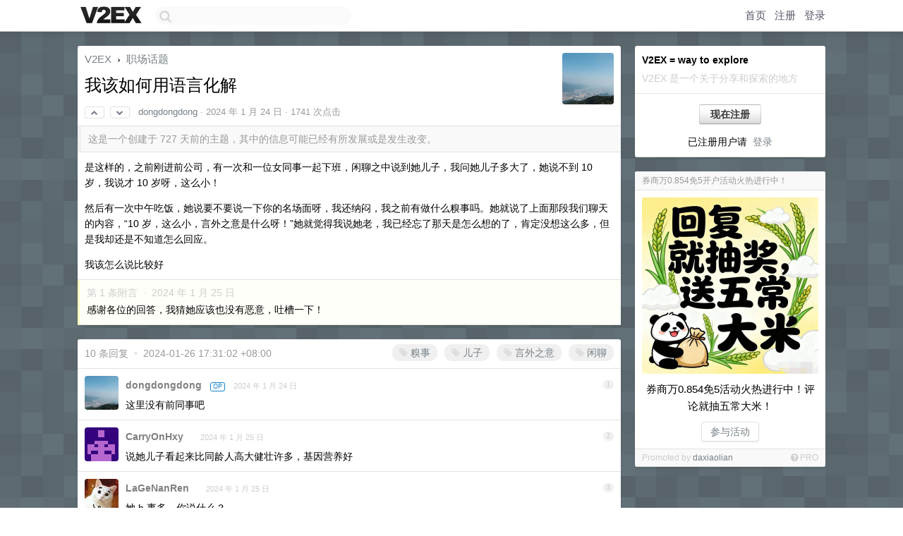

--- FILE ---
content_type: text/html; charset=UTF-8
request_url: https://us.v2ex.com/t/1011300
body_size: 8677
content:
<!DOCTYPE html>
<html lang="zh-CN">
<head>
    <meta name="Content-Type" content="text/html;charset=utf-8">
    <meta name="Referrer" content="unsafe-url">
    <meta content="True" name="HandheldFriendly">
    
    <meta name="theme-color" content="#ffffff">
    
    
    <meta name="apple-mobile-web-app-capable" content="yes" />
<meta name="mobile-web-app-capable" content="yes" />
<meta name="detectify-verification" content="d0264f228155c7a1f72c3d91c17ce8fb" />
<meta name="p:domain_verify" content="b87e3b55b409494aab88c1610b05a5f0"/>
<meta name="alexaVerifyID" content="OFc8dmwZo7ttU4UCnDh1rKDtLlY" />
<meta name="baidu-site-verification" content="D00WizvYyr" />
<meta name="msvalidate.01" content="D9B08FEA08E3DA402BF07ABAB61D77DE" />
<meta property="wb:webmaster" content="f2f4cb229bda06a4" />
<meta name="google-site-verification" content="LM_cJR94XJIqcYJeOCscGVMWdaRUvmyz6cVOqkFplaU" />
<meta name="wwads-cn-verify" content="c8ffe9a587b126f152ed3d89a146b445" />
<script type="text/javascript" src="https://cdn.wwads.cn/js/makemoney.js" async></script>
<script async src="https://pagead2.googlesyndication.com/pagead/js/adsbygoogle.js?client=ca-pub-5060390720525238"
     crossorigin="anonymous"></script>
    
    <title>我该如何用语言化解 - V2EX</title>
    <link rel="dns-prefetch" href="https://static.v2ex.com/" />
<link rel="dns-prefetch" href="https://cdn.v2ex.com/" />
<link rel="dns-prefetch" href="https://i.v2ex.co/" />
<link rel="dns-prefetch" href="https://www.google-analytics.com/" />    
    <style>
        body {
            min-width: 820px;
            font-family: "Helvetica Neue", "Luxi Sans", "Segoe UI", "Hiragino Sans GB", "Microsoft Yahei", sans-serif, "Apple Logo";
        }
    </style>
    <link rel="stylesheet" type="text/css" media="screen" href="/assets/c5cbeb747d47558e3043308a6db51d2046fbbcae-combo.css?t=1768981200">
    
    <script>
        const SITE_NIGHT = 0;
    </script>
    <link rel="stylesheet" href="/static/css/vendor/tomorrow.css?v=3c006808236080a5d98ba4e64b8f323f" type="text/css">
    
    <link rel="icon" sizes="192x192" href="/static/icon-192.png">
    <link rel="apple-touch-icon" sizes="180x180" href="/static/apple-touch-icon-180.png?v=91e795b8b5d9e2cbf2d886c3d4b7d63c">
    
    <link rel="shortcut icon" href="/static/favicon.ico" type="image/png">
    
    
    <link rel="manifest" href="/manifest.webmanifest">
    <script>
        const LANG = 'zhcn';
        const FEATURES = ['search', 'favorite-nodes-sort'];
    </script>
    <script src="/assets/e018fd2b900d7499242ac6e8286c94e0e0cc8e0d-combo.js?t=1768981200" defer></script>
    <meta name="description" content="职场话题 - @dongdongdong - 是这样的，之前刚进前公司，有一次和一位女同事一起下班，闲聊之中说到她儿子，我问她儿子多大了，她说不到 10 岁，我说才 10 岁呀，这么小！然后有一次中午吃饭，她说要不要说一下你的名场面呀，我">
    
    
    <link rel="canonical" href="https://www.v2ex.com/t/1011300">
    
    


<meta property="og:locale" content="zh_CN" />
<meta property="og:type" content="article" />
<meta property="og:title" content="我该如何用语言化解 - V2EX" />
<meta property="og:description" content="职场话题 - @dongdongdong - 是这样的，之前刚进前公司，有一次和一位女同事一起下班，闲聊之中说到她儿子，我问她儿子多大了，她说不到 10 岁，我说才 10 岁呀，这么小！然后有一次中午吃饭，她说要不要说一下你的名场面呀，我" />
<meta property="og:url" content="https://www.v2ex.com/t/1011300" />
<meta property="og:site_name" content="V2EX" />

<meta property="article:tag" content="career" />
<meta property="article:section" content="职场话题" />
<meta property="article:published_time" content="2024-01-24T12:33:55Z" />

<meta name="twitter:card" content="summary" />
<meta name="twitter:description" content="职场话题 - @dongdongdong - 是这样的，之前刚进前公司，有一次和一位女同事一起下班，闲聊之中说到她儿子，我问她儿子多大了，她说不到 10 岁，我说才 10 岁呀，这么小！然后有一次中午吃饭，她说要不要说一下你的名场面呀，我" />
<meta name="twitter:title" content="我该如何用语言化解 - V2EX" />
<meta name="twitter:image" content="https://cdn.v2ex.com/avatar/6ff2/4ef6/391699_large.png?m=1749084566" />
<meta name="twitter:site" content="@V2EX" />
<meta name="twitter:creator" content="@V2EX" />
<link rel="top" title="回到顶部" href="#">


<link rel="amphtml" href="https://www.v2ex.com/amp/t/1011300" />
<script>
const topicId = 1011300;
var once = "99623";

document.addEventListener("DOMContentLoaded", () => {
    protectTraffic();

    if (typeof reloadTopicTips !== 'undefined') {
        window.reloadTopicTips = reloadTopicTips;
    }

    const observer = new IntersectionObserver(
        ([e]) => e.target.toggleAttribute('stuck', e.intersectionRatio < 1),
        {threshold: [1]}
    );

    observer.observe(document.getElementById('reply-box'));

    
    hljs.initHighlightingOnLoad();
    

    $('#Main').on('click', '.no, .ago', function () {
        location.hash = $(this).parents('.cell').prop('id');
    });

    

    // refresh once
    document.addEventListener('visibilitychange', e => {
        if (document.visibilityState === 'visible') {
            fetchOnce().then(once => {
                $('#once').val(once);
            });
        }
    });

    if (location.search.indexOf('p=') > -1) {
    const p = Number(location.search.split('p=')[1].split('&')[0]);
    if (p) {
        const key = 'tp1011300';
        if (lscache.set(key, p, 60 * 24 * 30)) { // 30 days
            console.log(`Saved topic page number to ${key}: ` + p);
        }
    }
}

    
});
</script>
<script type="text/javascript">
function format(tpl) {
    var index = 1, items = arguments;
    return (tpl || '').replace(/{(\w*)}/g, function(match, p1) {
        return items[index++] || p1 || match;
    });
}
function loadCSS(url, callback) {
    return $('<link type="text/css" rel="stylesheet"/>')
        .attr({ href: url })
        .on('load', callback)
        .appendTo(document.head);
}
function lazyGist(element) {
    var $btn = $(element);
    var $self = $(element).parent();
    var $link = $self.find('a');
    $btn.prop('disabled', 'disabled').text('Loading...');
    $.getJSON(format('{}.json?callback=?', $link.prop('href').replace($link.prop('hash'), '')))
        .done(function(data) {
            loadCSS(data.stylesheet, function() {
                $self.replaceWith(data.div);
                $('.gist .gist-file .gist-meta a').filter(function() { return this.href === $link.prop('href'); }).parents('.gist-file').siblings().remove();
            });
        })
        .fail(function() { $self.replaceWith($('<a>').attr('href', url).text(url)); });
}
</script>

    
</head>
<body>
    
    
    <div id="Top">
        <div class="content">
            <div class="site-nav">
                <a href="/" name="top" title="way to explore"><div id="Logo"></div></a>
                <div id="search-container">
                    <input id="search" type="text" maxlength="128" autocomplete="off" tabindex="1">
                    <div id="search-result" class="box"></div>
                </div>
                <div class="tools" >
                
                    <a href="/" class="top">首页</a>
                    <a href="/signup" class="top">注册</a>
                    <a href="/signin" class="top">登录</a>
                
                </div>
            </div>
        </div>
    </div>
    
    <div id="Wrapper">
        <div class="content">
            
            <div id="Leftbar"></div>
            <div id="Rightbar">
                <div class="sep20"></div>
                
                    
                    <div class="box">
                        <div class="cell">
                            <strong>V2EX = way to explore</strong>
                            <div class="sep5"></div>
                            <span class="fade">V2EX 是一个关于分享和探索的地方</span>
                        </div>
                        <div class="inner">
                            <div class="sep5"></div>
                            <div align="center"><a href="/signup" class="super normal button">现在注册</a>
                            <div class="sep5"></div>
                            <div class="sep10"></div>
                            已注册用户请 &nbsp;<a href="/signin">登录</a></div>
                        </div>
                    </div>
                    
                    



        
            <style type="text/css">
#Wrapper {
background-color: #627077;
background-image: url("/static/img/shadow_light.png"), url("//static.v2ex.com/bgs/pixels.png");
background-position: 0 0, 0 0;
background-repeat: repeat-x, repeat;
}
</style>
        
    


                    
                    <div class="sep20"></div>
                    <div class="box" id="pro-campaign-container">
    <!-- Campaign content will be loaded here -->
</div>

<script>
document.addEventListener('DOMContentLoaded', function() {
    // Function to escape HTML entities
    function escapeHtml(text) {
        if (!text) return '';
        var div = document.createElement('div');
        div.textContent = text;
        return div.innerHTML;
    }

    // Function to render campaign based on display format
    function renderCampaign(campaign) {
        let html = '';
        let displayFormat = campaign.display_format || 'text-only';
        let title = escapeHtml(campaign.title);
        let description = escapeHtml(campaign.description);
        let callToAction = escapeHtml(campaign.call_to_action);
        let link = escapeHtml(campaign.link);

        // Check if required image URL is available for the display format, fallback to text-only if not
        if (displayFormat === 'small-with-description' && !campaign.img_small_url) {
            displayFormat = 'text-only';
        } else if (displayFormat === 'banner-only' && !campaign.img_banner_url) {
            displayFormat = 'text-only';
        } else if ((displayFormat === 'big-only' || displayFormat === 'big-with-description' || displayFormat === 'big-with-title-description-button') && !campaign.img_big_url) {
            displayFormat = 'text-only';
        }

        html = `<div class="pro-unit-title">${title}</div>`;
        switch(displayFormat) {
            case 'text-only':
                html += `
                    <div class="pro-unit">
                    <div class="pro-unit-description flex-one-row gap10">
                        <div onclick="window.open('${link}', '_blank')">${description}</div>
                        <div><a href="${link}" class="pro-unit-go" target="_blank">›</a>
                        </div>
                    </div>
                    </div>
                `;
                break;

            case 'small-with-description':
                html += `<div class="pro-unit flex-one-row">
                    ${campaign.img_small_cid ? `<div class="pro-unit-small-image">
                        <a href="${link}" target="_blank"><img src="${campaign.img_small_url}" class="pro-unit-img" style="max-width: 130px; max-height: 100px;" /></a>
                    </div>` : ''}
                    <div onclick="window.open('${link}', '_blank')" class="pro-unit-description">${description}</div>
                </div>`;
                break;

            case 'banner-only':
                html += `<div class="cell"><a href="${link}" target="_blank"><img src="${campaign.img_banner_url}" class="pro-unit-img" style="max-width: 250px; max-height: 60px; display: block; vertical-align: bottom;" /></a></div>`;
                break;

            case 'big-only':
                html += `<div class="cell"><a href="${link}" target="_blank"><img src="${campaign.img_big_url}" class="pro-unit-img" style="max-width: 500px; max-height: 500px; width: 100%; display: block; vertical-align: bottom;" /></a></div>`;
                break;

            case 'big-with-description':
                html += `<div class="inner" style="padding-bottom: 0px;"><a href="${link}" target="_blank"><img src="${campaign.img_big_url}" class="pro-unit-img" style="max-width: 500px; max-height: 500px; width: 100%; display: block; vertical-align: bottom;" /></a></div>`;
                html += `<div class="pro-unit-description flex-one-row gap10">
                    <div onclick="window.open('${link}', '_blank')">${description}</div>
                    <div><a href="${link}" class="pro-unit-go" target="_blank">›</a></div></div>`;
                break;

            case 'big-with-title-description-button':
                html += `<div class="inner" style="padding-bottom: 0px;"><a href="${link}" target="_blank"><img src="${campaign.img_big_url}" class="pro-unit-img" style="max-width: 500px; max-height: 500px; width: 100%; display: block; vertical-align: bottom;" /></a></div>`;
                html += `<div class="pro-unit-description">
                    <div style="text-align: center" onclick="window.open('${link}', '_blank')">${description}</div>
                    </div>`;
                html += `<div class="pro-unit-cta-container"><a href="${link}" target="_blank" class="pro-unit-cta">${callToAction}</a></div>`;
                break;

            default:
                html += `
                    <div class="pro-unit-description flex-one-row gap10">
                        <div onclick="window.open('${link}', '_blank')">${description}</div>
                        <div><a href="${link}" class="pro-unit-go" target="_blank">›</a></div>
                    </div>
                `;
        }

        html += `<div class="pro-unit-from flex-one-row gap10">
        <div>Promoted by <a href="/member/${campaign.member.username}" target="_blank">${campaign.member.username}</a></div>
        <div><a href="/pro/about" target="_blank" class="fade"><i class="fa fa-question-circle fade"></i> <span style="font-size: 12px; color: var(--color-fade)">PRO</span></a></div>
        </div>`

        return html;
    }

    // Load campaign from emitter
    var xhr = new XMLHttpRequest();
    xhr.open('GET', '/pro/emitter', true);
    xhr.setRequestHeader('Content-Type', 'application/json');

    xhr.onreadystatechange = function() {
        if (xhr.readyState === 4) {
            if (xhr.status === 200) {
                try {
                    var campaign = JSON.parse(xhr.responseText);
                    if (campaign && campaign.id) {
                        var html = renderCampaign(campaign);
                        document.getElementById('pro-campaign-container').innerHTML = html;
                    } else {
                        // No campaign to display, hide the container
                        document.getElementById('pro-campaign-container').style.display = 'none';
                    }
                } catch (e) {
                    // Parse error, hide the container
                    document.getElementById('pro-campaign-container').style.display = 'none';
                    console.log('Error parsing campaign data: ' + e.message);
                }
            } else {
                // HTTP error, hide the container
                document.getElementById('pro-campaign-container').style.display = 'none';
                console.log('Error loading campaign: HTTP ' + xhr.status);
            }
        }
    };

    xhr.send();
});
</script>
                    <div class="sep20"></div>
                    
                    
                    
                
            </div>
            <div id="Main">
                <div class="sep20"></div>
                
<div class="box" style="border-bottom: 0px;">
    
    <div class="header"><div class="fr"><a href="/member/dongdongdong"><img src="https://cdn.v2ex.com/avatar/6ff2/4ef6/391699_large.png?m=1749084566" class="avatar" border="0" align="default" alt="dongdongdong" data-uid="391699" /></a></div>
    <a href="/">V2EX</a> <span class="chevron">&nbsp;›&nbsp;</span> <a href="/go/career">职场话题</a>
    <div class="sep10"></div>
    <h1>我该如何用语言化解</h1>
    <div id="topic_1011300_votes" class="votes">
<a href="javascript:" onclick="upVoteTopic(1011300);" class="vote"><li class="fa fa-chevron-up"></li></a> &nbsp;<a href="javascript:" onclick="downVoteTopic(1011300);" class="vote"><li class="fa fa-chevron-down"></li></a></div> &nbsp; <small class="gray"><a href="/member/dongdongdong">dongdongdong</a> · <span title="2024-01-24 20:33:55 +08:00">2024 年 1 月 24 日</span> · 1741 次点击</small>
    </div>
    
    
    <div class="outdated">这是一个创建于 727 天前的主题，其中的信息可能已经有所发展或是发生改变。</div>
    
    
    <div class="cell">
        
        <div class="topic_content"><div class="markdown_body"><p>是这样的，之前刚进前公司，有一次和一位女同事一起下班，闲聊之中说到她儿子，我问她儿子多大了，她说不到 10 岁，我说才 10 岁呀，这么小！</p>
<p>然后有一次中午吃饭，她说要不要说一下你的名场面呀，我还纳闷，我之前有做什么糗事吗。她就说了上面那段我们聊天的内容，“10 岁，这么小，言外之意是什么呀！”她就觉得我说她老，我已经忘了那天是怎么想的了，肯定没想这么多，但是我却还是不知道怎么回应。</p>
<p>我该怎么说比较好</p>
</div></div>
        
    </div>
    
    
    
    <div class="subtle">
        <span class="fade">第 1 条附言 &nbsp;·&nbsp; <span title="2024-01-25 13:58:40 +08:00">2024 年 1 月 25 日</span></span>
        <div class="sep5"></div>
        
        <div class="topic_content">感谢各位的回答，我猜她应该也没有恶意，吐槽一下！</div>
        
    </div>
    
    
</div>

<!-- SOL tip topic -->


<div class="sep20"></div>


<div class="box">
    <div class="cell"><div class="fr" style="margin: -3px -5px 0px 0px;"><a href="/tag/糗事" class="tag"><li class="fa fa-tag"></li> 糗事</a><a href="/tag/儿子" class="tag"><li class="fa fa-tag"></li> 儿子</a><a href="/tag/言外之意" class="tag"><li class="fa fa-tag"></li> 言外之意</a><a href="/tag/闲聊" class="tag"><li class="fa fa-tag"></li> 闲聊</a></div><span class="gray">10 条回复 &nbsp;<strong class="snow">•</strong> &nbsp;2024-01-26 17:31:02 +08:00</span>
    </div>
    

    
        
        <div id="r_14247936" class="cell">
        
        <table cellpadding="0" cellspacing="0" border="0" width="100%">
            <tr>
                <td width="48" valign="top" align="center"><img src="https://cdn.v2ex.com/avatar/6ff2/4ef6/391699_normal.png?m=1749084566" class="avatar" border="0" align="default" alt="dongdongdong" data-uid="391699" /></td>
                <td width="10" valign="top"></td>
                <td width="auto" valign="top" align="left"><div class="fr"> &nbsp; &nbsp; <span class="no">1</span></div>
                    <div class="sep3"></div>
                    <strong><a href="/member/dongdongdong" class="dark">dongdongdong</a></strong> &nbsp; <div class="badges"><div class="badge op">OP</div></div>&nbsp; &nbsp;<span class="ago" title="2024-01-24 20:37:00 +08:00">2024 年 1 月 24 日</span> 
                    <div class="sep5"></div>
                    <div class="reply_content">这里没有前同事吧</div>
                </td>
            </tr>
        </table>
        </div>
    
    

    
        
        <div id="r_14248707" class="cell">
        
        <table cellpadding="0" cellspacing="0" border="0" width="100%">
            <tr>
                <td width="48" valign="top" align="center"><img src="https://cdn.v2ex.com/gravatar/fbc2a5fae33ab6e4ce78140796e48097?s=48&d=retro" class="avatar" border="0" align="default" alt="CarryOnHxy" data-uid="393829" /></td>
                <td width="10" valign="top"></td>
                <td width="auto" valign="top" align="left"><div class="fr"> &nbsp; &nbsp; <span class="no">2</span></div>
                    <div class="sep3"></div>
                    <strong><a href="/member/CarryOnHxy" class="dark">CarryOnHxy</a></strong> &nbsp; <div class="badges"></div>&nbsp; &nbsp;<span class="ago" title="2024-01-25 09:17:25 +08:00">2024 年 1 月 25 日</span> 
                    <div class="sep5"></div>
                    <div class="reply_content">说她儿子看起来比同龄人高大健壮许多，基因营养好</div>
                </td>
            </tr>
        </table>
        </div>
    
    

    
        
        <div id="r_14249344" class="cell">
        
        <table cellpadding="0" cellspacing="0" border="0" width="100%">
            <tr>
                <td width="48" valign="top" align="center"><img src="https://cdn.v2ex.com/avatar/b80d/a6f5/514937_normal.png?m=1639014545" class="avatar" border="0" align="default" alt="LaGeNanRen" data-uid="514937" /></td>
                <td width="10" valign="top"></td>
                <td width="auto" valign="top" align="left"><div class="fr"> &nbsp; &nbsp; <span class="no">3</span></div>
                    <div class="sep3"></div>
                    <strong><a href="/member/LaGeNanRen" class="dark">LaGeNanRen</a></strong> &nbsp; <div class="badges"></div>&nbsp; &nbsp;<span class="ago" title="2024-01-25 10:35:55 +08:00">2024 年 1 月 25 日</span> 
                    <div class="sep5"></div>
                    <div class="reply_content">她 b 事多，你说什么？</div>
                </td>
            </tr>
        </table>
        </div>
    
    

    
        
        <div id="r_14249393" class="cell">
        
        <table cellpadding="0" cellspacing="0" border="0" width="100%">
            <tr>
                <td width="48" valign="top" align="center"><img src="https://cdn.v2ex.com/gravatar/021c3f8bce798fc03bc5ce20e2487b71?s=48&d=retro" class="avatar" border="0" align="default" alt="ltmst" data-uid="377880" /></td>
                <td width="10" valign="top"></td>
                <td width="auto" valign="top" align="left"><div class="fr"> &nbsp; &nbsp; <span class="no">4</span></div>
                    <div class="sep3"></div>
                    <strong><a href="/member/ltmst" class="dark">ltmst</a></strong> &nbsp; <div class="badges"></div>&nbsp; &nbsp;<span class="ago" title="2024-01-25 10:40:39 +08:00">2024 年 1 月 25 日</span> 
                    <div class="sep5"></div>
                    <div class="reply_content">少和矫情的人说话</div>
                </td>
            </tr>
        </table>
        </div>
    
    

    
        
        <div id="r_14249836" class="cell">
        
        <table cellpadding="0" cellspacing="0" border="0" width="100%">
            <tr>
                <td width="48" valign="top" align="center"><img src="https://cdn.v2ex.com/avatar/e530/8662/291465_normal.png?m=1698803325" class="avatar" border="0" align="default" alt="yngzij" data-uid="291465" /></td>
                <td width="10" valign="top"></td>
                <td width="auto" valign="top" align="left"><div class="fr"> &nbsp; &nbsp; <span class="no">5</span></div>
                    <div class="sep3"></div>
                    <strong><a href="/member/yngzij" class="dark">yngzij</a></strong> &nbsp; <div class="badges"></div>&nbsp; &nbsp;<span class="ago" title="2024-01-25 11:29:47 +08:00">2024 年 1 月 25 日</span> 
                    <div class="sep5"></div>
                    <div class="reply_content">孩子小 == 人老，实在没有逻辑联系起来。</div>
                </td>
            </tr>
        </table>
        </div>
    
    

    
        
        <div id="r_14249954" class="cell">
        
        <table cellpadding="0" cellspacing="0" border="0" width="100%">
            <tr>
                <td width="48" valign="top" align="center"><img src="https://cdn.v2ex.com/avatar/c156/114a/506253_normal.png?m=1721982261" class="avatar" border="0" align="default" alt="haoyunyinglai" data-uid="506253" /></td>
                <td width="10" valign="top"></td>
                <td width="auto" valign="top" align="left"><div class="fr"> &nbsp; &nbsp; <span class="no">6</span></div>
                    <div class="sep3"></div>
                    <strong><a href="/member/haoyunyinglai" class="dark">haoyunyinglai</a></strong> &nbsp; <div class="badges"></div>&nbsp; &nbsp;<span class="ago" title="2024-01-25 11:46:41 +08:00">2024 年 1 月 25 日</span> 
                    <div class="sep5"></div>
                    <div class="reply_content">如果是我估计就编个瞎话 比如 “我身边有几个姐/妹岁数跟你一样 但是孩子基本都 13 14 了 我就以为你儿子也是呢 没想到这么小”<br />另外 这种人估计多少会有小心眼 建议离远点</div>
                </td>
            </tr>
        </table>
        </div>
    
    

    
        
        <div id="r_14251586" class="cell">
        
        <table cellpadding="0" cellspacing="0" border="0" width="100%">
            <tr>
                <td width="48" valign="top" align="center"><img src="https://cdn.v2ex.com/avatar/5a58/f882/515015_normal.png?m=1715830920" class="avatar" border="0" align="default" alt="CaptainD" data-uid="515015" /></td>
                <td width="10" valign="top"></td>
                <td width="auto" valign="top" align="left"><div class="fr"> &nbsp; &nbsp; <span class="no">7</span></div>
                    <div class="sep3"></div>
                    <strong><a href="/member/CaptainD" class="dark">CaptainD</a></strong> &nbsp; <div class="badges"></div>&nbsp; &nbsp;<span class="ago" title="2024-01-25 16:22:04 +08:00">2024 年 1 月 25 日</span> 
                    <div class="sep5"></div>
                    <div class="reply_content">@<a href="/member/yngzij">yngzij</a> #5 <br />可能那个女同事听到“这么小”，觉得楼主心里以为她孩子应该比 10 岁大<br />然后推测自己年龄“应该”比实际大<br />结果听到孩子才 10 岁，和预计有差别<br /><br />话说这人真事多。。。</div>
                </td>
            </tr>
        </table>
        </div>
    
    

    
        
        <div id="r_14251617" class="cell">
        
        <table cellpadding="0" cellspacing="0" border="0" width="100%">
            <tr>
                <td width="48" valign="top" align="center"><img src="https://cdn.v2ex.com/gravatar/760cff545da103c7cf58fa3108e3c444?s=48&d=retro" class="avatar" border="0" align="default" alt="wzy44944" data-uid="225555" /></td>
                <td width="10" valign="top"></td>
                <td width="auto" valign="top" align="left"><div class="fr"> &nbsp; &nbsp; <span class="no">8</span></div>
                    <div class="sep3"></div>
                    <strong><a href="/member/wzy44944" class="dark">wzy44944</a></strong> &nbsp; <div class="badges"></div>&nbsp; &nbsp;<span class="ago" title="2024-01-25 16:26:25 +08:00">2024 年 1 月 25 日</span> 
                    <div class="sep5"></div>
                    <div class="reply_content">说大说小都会觉得自己老，就不应该问年龄。问下几年级了，好不好带之类的就可以了</div>
                </td>
            </tr>
        </table>
        </div>
    
    

    
        
        <div id="r_14254914" class="cell">
        
        <table cellpadding="0" cellspacing="0" border="0" width="100%">
            <tr>
                <td width="48" valign="top" align="center"><img src="https://cdn.v2ex.com/avatar/dc36/45b4/287511_normal.png?m=1700128159" class="avatar" border="0" align="default" alt="popvlovs" data-uid="287511" /></td>
                <td width="10" valign="top"></td>
                <td width="auto" valign="top" align="left"><div class="fr"> &nbsp; &nbsp; <span class="no">9</span></div>
                    <div class="sep3"></div>
                    <strong><a href="/member/popvlovs" class="dark">popvlovs</a></strong> &nbsp; <div class="badges"></div>&nbsp; &nbsp;<span class="ago" title="2024-01-26 10:54:51 +08:00">2024 年 1 月 26 日</span> 
                    <div class="sep5"></div>
                    <div class="reply_content">这人简直 108 个心眼子，她这么说你笑笑就过去了，有什么好言语化解的</div>
                </td>
            </tr>
        </table>
        </div>
    
    

    
        
        <div id="r_14257914" class="cell">
        
        <table cellpadding="0" cellspacing="0" border="0" width="100%">
            <tr>
                <td width="48" valign="top" align="center"><img src="https://cdn.v2ex.com/avatar/41c5/5054/518402_normal.png?m=1706597230" class="avatar" border="0" align="default" alt="rubygo" data-uid="518402" /></td>
                <td width="10" valign="top"></td>
                <td width="auto" valign="top" align="left"><div class="fr"> &nbsp; &nbsp; <span class="no">10</span></div>
                    <div class="sep3"></div>
                    <strong><a href="/member/rubygo" class="dark">rubygo</a></strong> &nbsp; <div class="badges"></div>&nbsp; &nbsp;<span class="ago" title="2024-01-26 17:31:02 +08:00">2024 年 1 月 26 日</span> 
                    <div class="sep5"></div>
                    <div class="reply_content">@<a href="/member/popvlovs">popvlovs</a> 就是想太多 避免过多交集 会吃亏</div>
                </td>
            </tr>
        </table>
        </div>
    
    


</div>
<div class="sep20"></div>



<div class="sep20"></div>
<div style="box-sizing: border-box"><div class="wwads-cn wwads-horizontal" data-id="98" style="max-width: 100%; padding-top: 10px; margin-top: 0px; text-align: left; box-shadow: 0 2px 3px rgb(0 0 0 / 10%); border-bottom: 1px solid var(--box-border-color); background-color: var(--box-background-color); color: var(--box-foreground-color);"></div></div>
<style type="text/css">.wwads-cn { border-radius: 3px !important; } .wwads-text { color: var(--link-color) !important; }</style>






            </div>
            
            
        </div>
        <div class="c"></div>
        <div class="sep20"></div>
    </div>
    <div id="Bottom">
        <div class="content">
            <div class="inner">
                <div class="sep10"></div>
                    <div class="fr">
                        <a href="https://www.digitalocean.com/?refcode=1b51f1a7651d" target="_blank"><div id="DigitalOcean"></div></a>
                    </div>
                    <strong><a href="/about" class="dark" target="_self">关于</a> &nbsp; <span class="snow">·</span> &nbsp; <a href="/help" class="dark" target="_self">帮助文档</a> &nbsp; <span class="snow">·</span> &nbsp; <a href="/pro/about" class="dark" target="_self">自助推广系统</a> &nbsp; <span class="snow">·</span> &nbsp; <a href="https://blog.v2ex.com/" class="dark" target="_blank">博客</a> &nbsp; <span class="snow">·</span> &nbsp; <a href="/help/api" class="dark" target="_self">API</a> &nbsp; <span class="snow">·</span> &nbsp; <a href="/faq" class="dark" target="_self">FAQ</a> &nbsp; <span class="snow">·</span> &nbsp; <a href="/solana" class="dark" target="_self">Solana</a> &nbsp; <span class="snow">·</span> &nbsp; 5381 人在线</strong> &nbsp; <span class="fade">最高记录 6679</span> &nbsp; <span class="snow">·</span> &nbsp; <a href="/select/language" class="f11"><img src="/static/img/language.png?v=6a5cfa731dc71a3769f6daace6784739" width="16" align="absmiddle" id="ico-select-language" /> &nbsp; Select Language</a>
                    <div class="sep20"></div>
                    创意工作者们的社区
                    <div class="sep5"></div>
                    World is powered by solitude
                    <div class="sep20"></div>
                    <span class="small fade">VERSION: 3.9.8.5 · 28ms · <a href="/worldclock#utc">UTC 07:46</a> · <a href="/worldclock#pvg">PVG 15:46</a> · <a href="/worldclock#lax">LAX 23:46</a> · <a href="/worldclock#jfk">JFK 02:46</a><br />♥ Do have faith in what you're doing.</span>
                <div class="sep10"></div>
            </div>
        </div>
    </div>

    

    

    
    <script src="/b/i/3ygJrHNWMtL0xJL4TAuUdhRJf9zaeVGEm2jM3RZW2cNSja1ZsS7LzpglEi3v1vXocCOGX_bMqHPXs5Hu77Y0UYQRxZespR00W2SVulbqvPjaZ18BfIQx7LirFXPoM_TC9XtLzq2pFZtPyIJCrSk35V-5XpSXc28mE35v3aiKsN4="></script>
    

    
    <script>
      (function(i,s,o,g,r,a,m){i['GoogleAnalyticsObject']=r;i[r]=i[r]||function(){
      (i[r].q=i[r].q||[]).push(arguments)},i[r].l=1*new Date();a=s.createElement(o),
      m=s.getElementsByTagName(o)[0];a.async=1;a.src=g;m.parentNode.insertBefore(a,m)
      })(window,document,'script','//www.google-analytics.com/analytics.js','ga');

      ga('create', 'UA-11940834-2', 'v2ex.com');
      ga('send', 'pageview');
      

ga('send', 'event', 'Node', 'topic', 'career');



    </script>
    

    
<button class="scroll-top" data-scroll="up" type="button"><span>❯<span></button>
</body>
</html>

--- FILE ---
content_type: text/html; charset=utf-8
request_url: https://www.google.com/recaptcha/api2/aframe
body_size: 268
content:
<!DOCTYPE HTML><html><head><meta http-equiv="content-type" content="text/html; charset=UTF-8"></head><body><script nonce="07yCbur4GDz2Pu32pDX6lA">/** Anti-fraud and anti-abuse applications only. See google.com/recaptcha */ try{var clients={'sodar':'https://pagead2.googlesyndication.com/pagead/sodar?'};window.addEventListener("message",function(a){try{if(a.source===window.parent){var b=JSON.parse(a.data);var c=clients[b['id']];if(c){var d=document.createElement('img');d.src=c+b['params']+'&rc='+(localStorage.getItem("rc::a")?sessionStorage.getItem("rc::b"):"");window.document.body.appendChild(d);sessionStorage.setItem("rc::e",parseInt(sessionStorage.getItem("rc::e")||0)+1);localStorage.setItem("rc::h",'1768981615003');}}}catch(b){}});window.parent.postMessage("_grecaptcha_ready", "*");}catch(b){}</script></body></html>